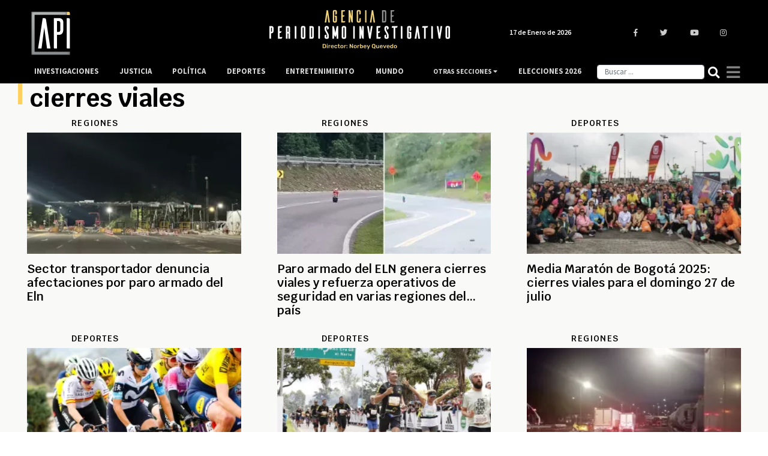

--- FILE ---
content_type: text/html; charset=UTF-8
request_url: https://www.agenciapi.co/noticias/cierres-viales
body_size: 10427
content:
<!DOCTYPE html>
<html lang="es" dir="ltr" prefix="content: http://purl.org/rss/1.0/modules/content/  dc: http://purl.org/dc/terms/  foaf: http://xmlns.com/foaf/0.1/  og: http://ogp.me/ns#  rdfs: http://www.w3.org/2000/01/rdf-schema#  schema: http://schema.org/  sioc: http://rdfs.org/sioc/ns#  sioct: http://rdfs.org/sioc/types#  skos: http://www.w3.org/2004/02/skos/core#  xsd: http://www.w3.org/2001/XMLSchema# ">
  <head>
    <title>cierres viales: noticias, videos, fotos y más contenido - Agenciapi.co</title>
    <meta charset="utf-8" />
<meta name="description" content="Lea las noticias de cierres viales: artículos de interés, imágenes, videos relacionados y el más reciente contenido de cierres viales en Colombia y el mundo." />
<link rel="canonical" href="https://www.agenciapi.co/noticias/cierres-viales" />
<meta name="robots" content="index, follow, max-image-preview:large" />
<meta name="abstract" content="Noticias de cierres viales: artículos de interés, imágenes, videos relacionados y el más reciente contenido de cierres viales: en Colombia y el mundo." />
<meta name="geo.position" content="4.677020; -74.055364" />
<meta name="icbm" content="4.677020, -74.055364" />
<meta property="og:site_name" content="Agenciapi.co" />
<meta property="og:type" content="News" />
<meta property="og:title" content="cierres viales: noticias, videos, fotos y más contenido - Agenciapi.co" />
<meta property="og:description" content="Lea las noticias de cierres viales: artículos de interés, imágenes, videos relacionados y el más reciente contenido de cierres viales en Colombia y el mundo." />
<meta property="og:image" content="https://www.agenciapi.co/sites/default/files/default_share.png" />
<meta property="og:image:url" content="https://www.agenciapi.co/sites/default/files/default_share.png" />
<meta property="og:image:secure_url" content="https://www.agenciapi.co/sites/default/files/default_share.png" />
<meta property="article:author" content="Agenciapi.co" />
<meta name="twitter:card" content="summary_large_image" />
<meta name="twitter:site" content="@Agencia_API" />
<meta name="twitter:title" content="cierres viales: noticias, videos, fotos y más contenido - Agenciapi.co" />
<meta name="twitter:description" content="Lea las noticias de cierres viales: artículos de interés, imágenes, videos relacionados y el más reciente contenido de cierres viales en Colombia y el mundo." />
<meta name="twitter:creator" content="@Agencia_API" />
<meta name="twitter:image:alt" content="Agencia de Periodismo Investigativo" />
<meta name="twitter:image" content="http://agenciapi.lococal/sites/default/files/default_share.png" />
<meta name="Generator" content="Drupal 10 (https://www.drupal.org)" />
<meta name="MobileOptimized" content="width" />
<meta name="HandheldFriendly" content="true" />
<meta name="viewport" content="width=device-width, initial-scale=1.0" />
<link rel="icon" href="/sites/default/files/favicon.ico" type="image/vnd.microsoft.icon" />

    <meta name="genre" content="News">
    <meta name="distribution" content="global">
    <meta name="organization" content="Agencia de Periodismo Investigativo">    
    <link rel="stylesheet" media="all" href="/core/modules/system/css/components/align.module.css?t90jcw" />
<link rel="stylesheet" media="all" href="/core/modules/system/css/components/fieldgroup.module.css?t90jcw" />
<link rel="stylesheet" media="all" href="/core/modules/system/css/components/container-inline.module.css?t90jcw" />
<link rel="stylesheet" media="all" href="/core/modules/system/css/components/clearfix.module.css?t90jcw" />
<link rel="stylesheet" media="all" href="/core/modules/system/css/components/details.module.css?t90jcw" />
<link rel="stylesheet" media="all" href="/core/modules/system/css/components/hidden.module.css?t90jcw" />
<link rel="stylesheet" media="all" href="/core/modules/system/css/components/item-list.module.css?t90jcw" />
<link rel="stylesheet" media="all" href="/core/modules/system/css/components/js.module.css?t90jcw" />
<link rel="stylesheet" media="all" href="/core/modules/system/css/components/nowrap.module.css?t90jcw" />
<link rel="stylesheet" media="all" href="/core/modules/system/css/components/position-container.module.css?t90jcw" />
<link rel="stylesheet" media="all" href="/core/modules/system/css/components/reset-appearance.module.css?t90jcw" />
<link rel="stylesheet" media="all" href="/core/modules/system/css/components/resize.module.css?t90jcw" />
<link rel="stylesheet" media="all" href="/core/modules/system/css/components/system-status-counter.css?t90jcw" />
<link rel="stylesheet" media="all" href="/core/modules/system/css/components/system-status-report-counters.css?t90jcw" />
<link rel="stylesheet" media="all" href="/core/modules/system/css/components/system-status-report-general-info.css?t90jcw" />
<link rel="stylesheet" media="all" href="/core/modules/system/css/components/tablesort.module.css?t90jcw" />
<link rel="stylesheet" media="all" href="/core/modules/views/css/views.module.css?t90jcw" />
<link rel="stylesheet" media="all" href="/core/modules/layout_discovery/layouts/onecol/onecol.css?t90jcw" />
<link rel="stylesheet" media="all" href="/themes/custom/apitheme/bootstrap/css/bootstrap.min.css?t90jcw" />
<link rel="stylesheet" media="all" href="/themes/custom/apitheme/css/style.css?t90jcw" />
<link rel="stylesheet" media="all" href="/themes/custom/apitheme/css/media-queries.css?t90jcw" />
<link rel="stylesheet" media="all" href="https://cdnjs.cloudflare.com/ajax/libs/tiny-slider/2.9.3/tiny-slider.css" />
<link rel="stylesheet" media="all" href="/themes/custom/apitheme/owlcarousel/owl.carousel.min.css?t90jcw" />
<link rel="stylesheet" media="all" href="/themes/custom/apitheme/owlcarousel/owl.theme.default.css?t90jcw" />

    
    <style type="text/css">@font-face {font-family:Rubik;font-style:normal;font-weight:400;src:url(/cf-fonts/s/rubik/5.0.18/latin/400/normal.woff2);unicode-range:U+0000-00FF,U+0131,U+0152-0153,U+02BB-02BC,U+02C6,U+02DA,U+02DC,U+0304,U+0308,U+0329,U+2000-206F,U+2074,U+20AC,U+2122,U+2191,U+2193,U+2212,U+2215,U+FEFF,U+FFFD;font-display:swap;}@font-face {font-family:Rubik;font-style:normal;font-weight:400;src:url(/cf-fonts/s/rubik/5.0.18/arabic/400/normal.woff2);unicode-range:U+0600-06FF,U+0750-077F,U+0870-088E,U+0890-0891,U+0898-08E1,U+08E3-08FF,U+200C-200E,U+2010-2011,U+204F,U+2E41,U+FB50-FDFF,U+FE70-FE74,U+FE76-FEFC;font-display:swap;}@font-face {font-family:Rubik;font-style:normal;font-weight:400;src:url(/cf-fonts/s/rubik/5.0.18/cyrillic/400/normal.woff2);unicode-range:U+0301,U+0400-045F,U+0490-0491,U+04B0-04B1,U+2116;font-display:swap;}@font-face {font-family:Rubik;font-style:normal;font-weight:400;src:url(/cf-fonts/s/rubik/5.0.18/hebrew/400/normal.woff2);unicode-range:U+0590-05FF,U+200C-2010,U+20AA,U+25CC,U+FB1D-FB4F;font-display:swap;}@font-face {font-family:Rubik;font-style:normal;font-weight:400;src:url(/cf-fonts/s/rubik/5.0.18/cyrillic-ext/400/normal.woff2);unicode-range:U+0460-052F,U+1C80-1C88,U+20B4,U+2DE0-2DFF,U+A640-A69F,U+FE2E-FE2F;font-display:swap;}@font-face {font-family:Rubik;font-style:normal;font-weight:400;src:url(/cf-fonts/s/rubik/5.0.18/latin-ext/400/normal.woff2);unicode-range:U+0100-02AF,U+0304,U+0308,U+0329,U+1E00-1E9F,U+1EF2-1EFF,U+2020,U+20A0-20AB,U+20AD-20CF,U+2113,U+2C60-2C7F,U+A720-A7FF;font-display:swap;}@font-face {font-family:Rubik;font-style:normal;font-weight:500;src:url(/cf-fonts/s/rubik/5.0.18/hebrew/500/normal.woff2);unicode-range:U+0590-05FF,U+200C-2010,U+20AA,U+25CC,U+FB1D-FB4F;font-display:swap;}@font-face {font-family:Rubik;font-style:normal;font-weight:500;src:url(/cf-fonts/s/rubik/5.0.18/latin-ext/500/normal.woff2);unicode-range:U+0100-02AF,U+0304,U+0308,U+0329,U+1E00-1E9F,U+1EF2-1EFF,U+2020,U+20A0-20AB,U+20AD-20CF,U+2113,U+2C60-2C7F,U+A720-A7FF;font-display:swap;}@font-face {font-family:Rubik;font-style:normal;font-weight:500;src:url(/cf-fonts/s/rubik/5.0.18/latin/500/normal.woff2);unicode-range:U+0000-00FF,U+0131,U+0152-0153,U+02BB-02BC,U+02C6,U+02DA,U+02DC,U+0304,U+0308,U+0329,U+2000-206F,U+2074,U+20AC,U+2122,U+2191,U+2193,U+2212,U+2215,U+FEFF,U+FFFD;font-display:swap;}@font-face {font-family:Rubik;font-style:normal;font-weight:500;src:url(/cf-fonts/s/rubik/5.0.18/arabic/500/normal.woff2);unicode-range:U+0600-06FF,U+0750-077F,U+0870-088E,U+0890-0891,U+0898-08E1,U+08E3-08FF,U+200C-200E,U+2010-2011,U+204F,U+2E41,U+FB50-FDFF,U+FE70-FE74,U+FE76-FEFC;font-display:swap;}@font-face {font-family:Rubik;font-style:normal;font-weight:500;src:url(/cf-fonts/s/rubik/5.0.18/cyrillic/500/normal.woff2);unicode-range:U+0301,U+0400-045F,U+0490-0491,U+04B0-04B1,U+2116;font-display:swap;}@font-face {font-family:Rubik;font-style:normal;font-weight:500;src:url(/cf-fonts/s/rubik/5.0.18/cyrillic-ext/500/normal.woff2);unicode-range:U+0460-052F,U+1C80-1C88,U+20B4,U+2DE0-2DFF,U+A640-A69F,U+FE2E-FE2F;font-display:swap;}@font-face {font-family:Rubik;font-style:normal;font-weight:700;src:url(/cf-fonts/s/rubik/5.0.18/cyrillic/700/normal.woff2);unicode-range:U+0301,U+0400-045F,U+0490-0491,U+04B0-04B1,U+2116;font-display:swap;}@font-face {font-family:Rubik;font-style:normal;font-weight:700;src:url(/cf-fonts/s/rubik/5.0.18/latin/700/normal.woff2);unicode-range:U+0000-00FF,U+0131,U+0152-0153,U+02BB-02BC,U+02C6,U+02DA,U+02DC,U+0304,U+0308,U+0329,U+2000-206F,U+2074,U+20AC,U+2122,U+2191,U+2193,U+2212,U+2215,U+FEFF,U+FFFD;font-display:swap;}@font-face {font-family:Rubik;font-style:normal;font-weight:700;src:url(/cf-fonts/s/rubik/5.0.18/cyrillic-ext/700/normal.woff2);unicode-range:U+0460-052F,U+1C80-1C88,U+20B4,U+2DE0-2DFF,U+A640-A69F,U+FE2E-FE2F;font-display:swap;}@font-face {font-family:Rubik;font-style:normal;font-weight:700;src:url(/cf-fonts/s/rubik/5.0.18/latin-ext/700/normal.woff2);unicode-range:U+0100-02AF,U+0304,U+0308,U+0329,U+1E00-1E9F,U+1EF2-1EFF,U+2020,U+20A0-20AB,U+20AD-20CF,U+2113,U+2C60-2C7F,U+A720-A7FF;font-display:swap;}@font-face {font-family:Rubik;font-style:normal;font-weight:700;src:url(/cf-fonts/s/rubik/5.0.18/arabic/700/normal.woff2);unicode-range:U+0600-06FF,U+0750-077F,U+0870-088E,U+0890-0891,U+0898-08E1,U+08E3-08FF,U+200C-200E,U+2010-2011,U+204F,U+2E41,U+FB50-FDFF,U+FE70-FE74,U+FE76-FEFC;font-display:swap;}@font-face {font-family:Rubik;font-style:normal;font-weight:700;src:url(/cf-fonts/s/rubik/5.0.18/hebrew/700/normal.woff2);unicode-range:U+0590-05FF,U+200C-2010,U+20AA,U+25CC,U+FB1D-FB4F;font-display:swap;}@font-face {font-family:Rubik;font-style:normal;font-weight:900;src:url(/cf-fonts/s/rubik/5.0.18/cyrillic/900/normal.woff2);unicode-range:U+0301,U+0400-045F,U+0490-0491,U+04B0-04B1,U+2116;font-display:swap;}@font-face {font-family:Rubik;font-style:normal;font-weight:900;src:url(/cf-fonts/s/rubik/5.0.18/cyrillic-ext/900/normal.woff2);unicode-range:U+0460-052F,U+1C80-1C88,U+20B4,U+2DE0-2DFF,U+A640-A69F,U+FE2E-FE2F;font-display:swap;}@font-face {font-family:Rubik;font-style:normal;font-weight:900;src:url(/cf-fonts/s/rubik/5.0.18/latin/900/normal.woff2);unicode-range:U+0000-00FF,U+0131,U+0152-0153,U+02BB-02BC,U+02C6,U+02DA,U+02DC,U+0304,U+0308,U+0329,U+2000-206F,U+2074,U+20AC,U+2122,U+2191,U+2193,U+2212,U+2215,U+FEFF,U+FFFD;font-display:swap;}@font-face {font-family:Rubik;font-style:normal;font-weight:900;src:url(/cf-fonts/s/rubik/5.0.18/latin-ext/900/normal.woff2);unicode-range:U+0100-02AF,U+0304,U+0308,U+0329,U+1E00-1E9F,U+1EF2-1EFF,U+2020,U+20A0-20AB,U+20AD-20CF,U+2113,U+2C60-2C7F,U+A720-A7FF;font-display:swap;}@font-face {font-family:Rubik;font-style:normal;font-weight:900;src:url(/cf-fonts/s/rubik/5.0.18/hebrew/900/normal.woff2);unicode-range:U+0590-05FF,U+200C-2010,U+20AA,U+25CC,U+FB1D-FB4F;font-display:swap;}@font-face {font-family:Rubik;font-style:normal;font-weight:900;src:url(/cf-fonts/s/rubik/5.0.18/arabic/900/normal.woff2);unicode-range:U+0600-06FF,U+0750-077F,U+0870-088E,U+0890-0891,U+0898-08E1,U+08E3-08FF,U+200C-200E,U+2010-2011,U+204F,U+2E41,U+FB50-FDFF,U+FE70-FE74,U+FE76-FEFC;font-display:swap;}</style>
    <!--<script defer src="https://use.fontawesome.com/releases/v5.0.13/js/all.js" integrity="sha384-xymdQtn1n3lH2wcu0qhcdaOpQwyoarkgLVxC/wZ5q7h9gHtxICrpcaSUfygqZGOe" crossorigin="anonymous"></script>-->
    <link rel="stylesheet" href="https://use.fontawesome.com/releases/v5.0.13/css/all.css" integrity="sha384-DNOHZ68U8hZfKXOrtjWvjxusGo9WQnrNx2sqG0tfsghAvtVlRW3tvkXWZh58N9jp" crossorigin="anonymous">
    <!-- Google Tag Manager -->
    <script type="fac161eafb469a3f74e35e73-text/javascript">(function(w,d,s,l,i){w[l]=w[l]||[];w[l].push({'gtm.start':
    new Date().getTime(),event:'gtm.js'});var f=d.getElementsByTagName(s)[0],
    j=d.createElement(s),dl=l!='dataLayer'?'&l='+l:'';j.async=true;j.src=
    'https://www.googletagmanager.com/gtm.js?id='+i+dl;f.parentNode.insertBefore(j,f);
    })(window,document,'script','dataLayer','GTM-WL2NC45');</script>
    <!-- End Google Tag Manager -->
    
    <script async custom-element="amp-auto-ads" src="https://cdn.ampproject.org/v0/amp-auto-ads-0.1.js" type="fac161eafb469a3f74e35e73-text/javascript"></script>
    <meta name="facebook-domain-verification" content="6l0g88hm12cy30s1cp204yekqd89pd" />
    <meta name="google-site-verification" content="bmHMsnlOLN7ppreh9ICTHzVfOJjY0Uon5ow6ijkqOLY" />
  </head>
  <body>
    
    <!-- Google Tag Manager (noscript) -->
    <noscript><iframe src="https://www.googletagmanager.com/ns.html?id=GTM-WL2NC45"
    height="0" width="0" style="display:none;visibility:hidden"></iframe></noscript>
    <!-- End Google Tag Manager (noscript) -->
        
      <div class="dialog-off-canvas-main-canvas" data-off-canvas-main-canvas>
    <script type="application/ld+json">{
  "@context": "https://schema.org",
  "@type":"NewsMediaOrganization",
  "name":"Agencia de Periodismo Investigativo",
  "url":"https://www.agenciapi.co",
  "logo":{
    "@type":"ImageObject",
    "url":"https://www.agenciapi.co/sites/default/files/default_share.png",
    "width":"1258"
  },
  "sameAs":[
    "https://www.facebook.com/Agencia-de-Periodismo-Investigativo-1815626541807349",
    "https://twitter.com/Agencia_API?lang=es",
    "https://www.youtube.com/channel/UCEA7EVrQ5_ZyHfmTr0klvzg?view_as=subscriber",
    "https://www.instagram.com/api_agencia"
  ]}
</script>
<script type="application/ld+json">{
  "@context": "http://schema.org",
  "@type": "WebSite",
  "name": "Agencia de Periodismo Investigativo",
  "url": "https://www.agenciapi.co",
  "sameAs":[
    "https://www.facebook.com/Agencia-de-Periodismo-Investigativo-1815626541807349",
    "https://twitter.com/Agencia_API?lang=es",
    "https://www.youtube.com/channel/UCEA7EVrQ5_ZyHfmTr0klvzg?view_as=subscriber",
    "https://www.instagram.com/api_agencia"
  ]}
</script>
<header id="header" class="header" role="banner" aria-label="Cabecera de sitio">
    
</header>

<main id="content" class="column main-content margin-contenido" role="main">
  <div class="container">
      <div>
    <div data-drupal-messages-fallback class="hidden"></div>
<div id="block-apitheme-content">
  
    
        <div class="layout layout--onecol">
    <div  class="layout__region layout__region--content">
      <div class="block-region-content"><div class="views-element-container">
  
    
      <div><div class="js-view-dom-id-7ed07986626ddb3f0ff3b87b89cbce8a070f1cbd145e5aedd6d5f330747a3ed7">
  
  
  

  
  
  


  <div class="col-12 row">
    <div class="linea-decoracion-etiquetas-view"> </div>
    <h1 class="titulo-home-etiquetas"> cierres viales  </h1>

  </div>

  <div class="col-md-12 contenedor-etiquetas-view">
      

  <div class="row">


    <div  class="col-md-4 col-sm-12 col-xs-12">
  
    


<div class="row col-12 cabecera-contenidos-mas-noticias-home">

<div class="col-6 titulo-secciones-mas-noticias">

<a href="/regiones">

<h3>Regiones</h3>

</a>

</div>


</div>


<div class="col-12 contenedor-interno-mas-noticias-home">

<a href="/noticia/regiones/sector-transportador-denuncia-afectaciones-por-paro-armado-del-eln">
      
            <div>  <a href="/noticia/regiones/sector-transportador-denuncia-afectaciones-por-paro-armado-del-eln" hreflang="es"><img loading="lazy" src="/sites/default/files/styles/imagen_mas_noticias/public/2025-12/ataque-peaje-la-lizama-eln-paro-arma_49507066_20251215151824.jpg.webp?itok=0TIJ18pe" width="276" height="156" alt="Peaje La Lizama atacado presuntamente por guerrilleros del ELN" typeof="foaf:Image" />
</a>
</div>
      
</a>

<a href="/noticia/regiones/sector-transportador-denuncia-afectaciones-por-paro-armado-del-eln">

<h2 class="titulo-noticias-seccion-mas-noticias"> Sector transportador denuncia afectaciones por paro armado del Eln  </h2>

</a>

</div>







    </div>
  

    <div  class="col-md-4 col-sm-12 col-xs-12">
  
    


<div class="row col-12 cabecera-contenidos-mas-noticias-home">

<div class="col-6 titulo-secciones-mas-noticias">

<a href="/regiones">

<h3>Regiones</h3>

</a>

</div>


</div>


<div class="col-12 contenedor-interno-mas-noticias-home">

<a href="/noticia/regiones/paro-armado-del-eln-genera-cierres-viales-y-refuerza-operativos-de-seguridad-en-varias-regiones-del-pais">
      
            <div>  <a href="/noticia/regiones/paro-armado-del-eln-genera-cierres-viales-y-refuerza-operativos-de-seguridad-en-varias-regiones-del-pais" hreflang="es"><img loading="lazy" src="/sites/default/files/styles/imagen_mas_noticias/public/2025-12/22JE6FV3TJEYJFFLSPYKPVAISU.jpg.webp?itok=PcpPcmvk" width="276" height="156" alt="pipetas eln carreteras" typeof="foaf:Image" />
</a>
</div>
      
</a>

<a href="/noticia/regiones/paro-armado-del-eln-genera-cierres-viales-y-refuerza-operativos-de-seguridad-en-varias-regiones-del-pais">

<h2 class="titulo-noticias-seccion-mas-noticias"> Paro armado del ELN genera cierres viales y refuerza operativos de seguridad en varias regiones del país </h2>

</a>

</div>







    </div>
  

    <div  class="col-md-4 col-sm-12 col-xs-12">
  
    


<div class="row col-12 cabecera-contenidos-mas-noticias-home">

<div class="col-6 titulo-secciones-mas-noticias">

<a href="/deportes">

<h3>Deportes</h3>

</a>

</div>


</div>


<div class="col-12 contenedor-interno-mas-noticias-home">

<a href="/noticia/deportes/media-maraton-de-bogota-2025-cierres-viales-para-el-domingo-27-de-julio">
      
            <div>  <a href="/noticia/deportes/media-maraton-de-bogota-2025-cierres-viales-para-el-domingo-27-de-julio" hreflang="es"><img loading="lazy" src="/sites/default/files/styles/imagen_mas_noticias/public/2025-07/507942671_1108695061289057_1146881786596102595_n.jpg.webp?itok=T4GFpYS2" width="276" height="156" alt="Media Maratón de Bogotá 25" typeof="foaf:Image" />
</a>
</div>
      
</a>

<a href="/noticia/deportes/media-maraton-de-bogota-2025-cierres-viales-para-el-domingo-27-de-julio">

<h2 class="titulo-noticias-seccion-mas-noticias"> Media Maratón de Bogotá 2025: cierres viales para el domingo 27 de julio </h2>

</a>

</div>







    </div>
  

    <div  class="col-md-4 col-sm-12 col-xs-12">
  
    


<div class="row col-12 cabecera-contenidos-mas-noticias-home">

<div class="col-6 titulo-secciones-mas-noticias">

<a href="/deportes">

<h3>Deportes</h3>

</a>

</div>


</div>


<div class="col-12 contenedor-interno-mas-noticias-home">

<a href="/noticia/deportes/ciclismo-para-todos-en-cundinamarca-este-fin-de-semana-es-el-reto-movistar-sabana-asi-es-la-competencia">
      
            <div>  <a href="/noticia/deportes/ciclismo-para-todos-en-cundinamarca-este-fin-de-semana-es-el-reto-movistar-sabana-asi-es-la-competencia" hreflang="es"><img loading="lazy" src="/sites/default/files/styles/imagen_mas_noticias/public/2025-03/WhatsApp%20Image%202025-03-20%20at%2011.09.18%20AM.jpeg.webp?itok=sxv42TIN" width="276" height="156" alt="Ciclismo cundinamarca" typeof="foaf:Image" />
</a>
</div>
      
</a>

<a href="/noticia/deportes/ciclismo-para-todos-en-cundinamarca-este-fin-de-semana-es-el-reto-movistar-sabana-asi-es-la-competencia">

<h2 class="titulo-noticias-seccion-mas-noticias"> Ciclismo para todos en Cundinamarca: este fin de semana es el Reto Movistar Sabana, así es la competencia  </h2>

</a>

</div>







    </div>
  

    <div  class="col-md-4 col-sm-12 col-xs-12">
  
    


<div class="row col-12 cabecera-contenidos-mas-noticias-home">

<div class="col-6 titulo-secciones-mas-noticias">

<a href="/deportes">

<h3>Deportes</h3>

</a>

</div>


</div>


<div class="col-12 contenedor-interno-mas-noticias-home">

<a href="/noticia/deportes/conozca-los-cierres-y-desvios-por-carrera-corre-mi-tierra-en-bogota">
      
            <div>  <a href="/noticia/deportes/conozca-los-cierres-y-desvios-por-carrera-corre-mi-tierra-en-bogota" hreflang="es"><img loading="lazy" src="/sites/default/files/styles/imagen_mas_noticias/public/2023-07/S3OI3HAEW5H4NLKDQJUYCQPNS4.jpeg.webp?itok=iNviVBeh" width="276" height="156" alt="Conozca los cierres viales que tendrá Bogotá por la Media Maratón" typeof="foaf:Image" />
</a>
</div>
      
</a>

<a href="/noticia/deportes/conozca-los-cierres-y-desvios-por-carrera-corre-mi-tierra-en-bogota">

<h2 class="titulo-noticias-seccion-mas-noticias"> Conozca los cierres y desvíos por carrera &#039;Corre Mi Tierra en Bogotá&#039; </h2>

</a>

</div>







    </div>
  

    <div  class="col-md-4 col-sm-12 col-xs-12">
  
    


<div class="row col-12 cabecera-contenidos-mas-noticias-home">

<div class="col-6 titulo-secciones-mas-noticias">

<a href="/regiones">

<h3>Regiones</h3>

</a>

</div>


</div>


<div class="col-12 contenedor-interno-mas-noticias-home">

<a href="/noticia/regiones/paro-camionero-este-es-el-estado-de-las-vias-en-bogota">
      
            <div>  <a href="/noticia/regiones/paro-camionero-este-es-el-estado-de-las-vias-en-bogota" hreflang="es"><img loading="lazy" src="/sites/default/files/styles/imagen_mas_noticias/public/2024-09/Cierre%20autonorte.jpg.webp?itok=IzwuYe--" width="276" height="156" alt="Cierre autonorte" typeof="foaf:Image" />
</a>
</div>
      
</a>

<a href="/noticia/regiones/paro-camionero-este-es-el-estado-de-las-vias-en-bogota">

<h2 class="titulo-noticias-seccion-mas-noticias"> Paro camionero: este es el estado de las vías en Bogotá </h2>

</a>

</div>







    </div>
  

    <div  class="col-md-4 col-sm-12 col-xs-12">
  
    


<div class="row col-12 cabecera-contenidos-mas-noticias-home">

<div class="col-6 titulo-secciones-mas-noticias">

<a href="/justicia">

<h3>Justicia</h3>

</a>

</div>


</div>


<div class="col-12 contenedor-interno-mas-noticias-home">

<a href="/noticia/justicia/paro-camionero-policia-nacional-entrega-balance-de-manifestaciones">
      
            <div>  <a href="/noticia/justicia/paro-camionero-policia-nacional-entrega-balance-de-manifestaciones" hreflang="es"><img loading="lazy" src="/sites/default/files/styles/imagen_mas_noticias/public/2024-09/pprotestas%20paro%20camionero.jpg.webp?itok=v4fmSAH4" width="276" height="156" alt="Protestas paro camionero" typeof="foaf:Image" />
</a>
</div>
      
</a>

<a href="/noticia/justicia/paro-camionero-policia-nacional-entrega-balance-de-manifestaciones">

<h2 class="titulo-noticias-seccion-mas-noticias"> Paro camionero: Policía Nacional entrega balance de manifestaciones </h2>

</a>

</div>







    </div>
  

    <div  class="col-md-4 col-sm-12 col-xs-12">
  
    


<div class="row col-12 cabecera-contenidos-mas-noticias-home">

<div class="col-6 titulo-secciones-mas-noticias">

<a href="/regiones">

<h3>Regiones</h3>

</a>

</div>


</div>


<div class="col-12 contenedor-interno-mas-noticias-home">

<a href="/noticia/regiones/paro-camionero-bogota-registra-25-afectaciones-viales">
      
            <div>  <a href="/noticia/regiones/paro-camionero-bogota-registra-25-afectaciones-viales" hreflang="es"><img loading="lazy" src="/sites/default/files/styles/imagen_mas_noticias/public/2024-09/Paro%20autosur.jpg.webp?itok=lEI4Denn" width="276" height="156" alt="Paro autosur" typeof="foaf:Image" />
</a>
</div>
      
</a>

<a href="/noticia/regiones/paro-camionero-bogota-registra-25-afectaciones-viales">

<h2 class="titulo-noticias-seccion-mas-noticias"> Paro camionero: Bogotá registra 25 afectaciones viales </h2>

</a>

</div>







    </div>
  

    <div  class="col-md-4 col-sm-12 col-xs-12">
  
    


<div class="row col-12 cabecera-contenidos-mas-noticias-home">

<div class="col-6 titulo-secciones-mas-noticias">

<a href="/empresas">

<h3>Empresas</h3>

</a>

</div>


</div>


<div class="col-12 contenedor-interno-mas-noticias-home">

<a href="/noticia/empresas/paro-camionero-mintransporte-propone-congelamiento-en-el-precio-del-diesel">
      
            <div>  <a href="/noticia/empresas/paro-camionero-mintransporte-propone-congelamiento-en-el-precio-del-diesel" hreflang="es"><img loading="lazy" src="/sites/default/files/styles/imagen_mas_noticias/public/2024-09/Gracia%20mintransporte.jpg.webp?itok=lp5mLP-Z" width="276" height="156" alt="García Mintransporte" typeof="foaf:Image" />
</a>
</div>
      
</a>

<a href="/noticia/empresas/paro-camionero-mintransporte-propone-congelamiento-en-el-precio-del-diesel">

<h2 class="titulo-noticias-seccion-mas-noticias"> Paro camionero: Mintransporte propone congelamiento en el precio del diésel </h2>

</a>

</div>







    </div>
  

    <div  class="col-md-4 col-sm-12 col-xs-12">
  
    


<div class="row col-12 cabecera-contenidos-mas-noticias-home">

<div class="col-6 titulo-secciones-mas-noticias">

<a href="/regiones">

<h3>Regiones</h3>

</a>

</div>


</div>


<div class="col-12 contenedor-interno-mas-noticias-home">

<a href="/noticia/regiones/volcamiento-de-tractocamion-causa-congestion-en-la-autopista-norte">
      
            <div>  <a href="/noticia/regiones/volcamiento-de-tractocamion-causa-congestion-en-la-autopista-norte" hreflang="es"><img loading="lazy" src="/sites/default/files/styles/imagen_mas_noticias/public/2024-08/volcamiento%20tractocami%C3%B3n%2010%20agosto.jpeg.webp?itok=wkoJcISn" width="276" height="156" alt="volcamiento tractocamión 10 agosto" typeof="foaf:Image" />
</a>
</div>
      
</a>

<a href="/noticia/regiones/volcamiento-de-tractocamion-causa-congestion-en-la-autopista-norte">

<h2 class="titulo-noticias-seccion-mas-noticias"> Volcamiento de tractocamión causa congestión en la autopista norte  </h2>

</a>

</div>







    </div>
  

    <div  class="col-md-4 col-sm-12 col-xs-12">
  
    


<div class="row col-12 cabecera-contenidos-mas-noticias-home">

<div class="col-6 titulo-secciones-mas-noticias">

<a href="/regiones">

<h3>Regiones</h3>

</a>

</div>


</div>


<div class="col-12 contenedor-interno-mas-noticias-home">

<a href="/noticia/regiones/bogota-cierres-viales-y-desvios-por-ciclovia-nocturna-este-jueves-8-de-agosto">
      
            <div>  <a href="/noticia/regiones/bogota-cierres-viales-y-desvios-por-ciclovia-nocturna-este-jueves-8-de-agosto" hreflang="es"><img loading="lazy" src="/sites/default/files/styles/imagen_mas_noticias/public/2022-12/Ciclovia%20Nocturna%20Bta.jpg.webp?itok=0VIgqIli" width="276" height="156" alt="Ciclovia nocturna Bta" typeof="foaf:Image" />
</a>
</div>
      
</a>

<a href="/noticia/regiones/bogota-cierres-viales-y-desvios-por-ciclovia-nocturna-este-jueves-8-de-agosto">

<h2 class="titulo-noticias-seccion-mas-noticias"> Bogotá: cierres viales y desvíos por ciclovía nocturna este jueves 8 de agosto </h2>

</a>

</div>







    </div>
  

    <div  class="col-md-4 col-sm-12 col-xs-12">
  
    


<div class="row col-12 cabecera-contenidos-mas-noticias-home">

<div class="col-6 titulo-secciones-mas-noticias">

<a href="/deportes">

<h3>Deportes</h3>

</a>

</div>


</div>


<div class="col-12 contenedor-interno-mas-noticias-home">

<a href="/noticia/deportes/estos-son-los-cierres-viales-por-la-media-maraton-de-bogota">
      
            <div>  <a href="/noticia/deportes/estos-son-los-cierres-viales-por-la-media-maraton-de-bogota" hreflang="es"><img loading="lazy" src="/sites/default/files/styles/imagen_mas_noticias/public/2024-07/Media%20Marat%C3%B3n.jpg.webp?itok=ciL4Iijt" width="276" height="156" alt="Media Maraton 24" typeof="foaf:Image" />
</a>
</div>
      
</a>

<a href="/noticia/deportes/estos-son-los-cierres-viales-por-la-media-maraton-de-bogota">

<h2 class="titulo-noticias-seccion-mas-noticias"> Estos son los cierres viales por la Media Maratón de Bogotá </h2>

</a>

</div>







    </div>
  

    <div  class="col-md-4 col-sm-12 col-xs-12">
  
    


<div class="row col-12 cabecera-contenidos-mas-noticias-home">

<div class="col-6 titulo-secciones-mas-noticias">

<a href="/regiones">

<h3>Regiones</h3>

</a>

</div>


</div>


<div class="col-12 contenedor-interno-mas-noticias-home">

<a href="/noticia/regiones/estos-seran-los-cierres-viales-y-desvios-por-desfile-militar-del-20-de-julio-en-bogota">
      
            <div>  <a href="/noticia/regiones/estos-seran-los-cierres-viales-y-desvios-por-desfile-militar-del-20-de-julio-en-bogota" hreflang="es"><img loading="lazy" src="/sites/default/files/styles/imagen_mas_noticias/public/2023-07/WhatsApp%20Image%202023-07-19%20at%209.50.10%20AM.jpeg.webp?itok=92LapIxF" width="276" height="156" alt="Armada desfile" typeof="foaf:Image" />
</a>
</div>
      
</a>

<a href="/noticia/regiones/estos-seran-los-cierres-viales-y-desvios-por-desfile-militar-del-20-de-julio-en-bogota">

<h2 class="titulo-noticias-seccion-mas-noticias"> Estos serán los cierres viales y desvíos por desfile militar del 20 de julio en Bogotá </h2>

</a>

</div>







    </div>
  

    <div  class="col-md-4 col-sm-12 col-xs-12">
  
    


<div class="row col-12 cabecera-contenidos-mas-noticias-home">

<div class="col-6 titulo-secciones-mas-noticias">

<a href="/regiones">

<h3>Regiones</h3>

</a>

</div>


</div>


<div class="col-12 contenedor-interno-mas-noticias-home">

<a href="/noticia/regiones/puente-festivo-de-san-pedro-y-san-juan-mas-de-un-millon-de-vehiculos-en-las-carreteras-del-pais">
      
            <div>  <a href="/noticia/regiones/puente-festivo-de-san-pedro-y-san-juan-mas-de-un-millon-de-vehiculos-en-las-carreteras-del-pais" hreflang="es"><img loading="lazy" src="/sites/default/files/styles/imagen_mas_noticias/public/2023-11/pico%20y%20placa%20regional%2013%20de%20noviembre.jpeg.webp?itok=bss2pEnN" width="276" height="156" alt="pico y placa regional 13 de noviembre" typeof="foaf:Image" />
</a>
</div>
      
</a>

<a href="/noticia/regiones/puente-festivo-de-san-pedro-y-san-juan-mas-de-un-millon-de-vehiculos-en-las-carreteras-del-pais">

<h2 class="titulo-noticias-seccion-mas-noticias"> Puente festivo de San Pedro y San Juan: más de un millón de vehículos en las carreteras del país </h2>

</a>

</div>







    </div>
  

    <div  class="col-md-4 col-sm-12 col-xs-12">
  
    


<div class="row col-12 cabecera-contenidos-mas-noticias-home">

<div class="col-6 titulo-secciones-mas-noticias">

<a href="/empresas">

<h3>Empresas</h3>

</a>

</div>


</div>


<div class="col-12 contenedor-interno-mas-noticias-home">

<a href="/noticia/empresas/metro-de-bogota-nuevos-cierres-y-desvios-en-la-avenida-caracas">
      
            <div>  <a href="/noticia/empresas/metro-de-bogota-nuevos-cierres-y-desvios-en-la-avenida-caracas" hreflang="es"><img loading="lazy" src="/sites/default/files/styles/imagen_mas_noticias/public/2024-05/Cierre%20de%20la%20Caracas.jpg.webp?itok=mUk1kOFF" width="276" height="156" alt="Cierre de la Caracas" typeof="foaf:Image" />
</a>
</div>
      
</a>

<a href="/noticia/empresas/metro-de-bogota-nuevos-cierres-y-desvios-en-la-avenida-caracas">

<h2 class="titulo-noticias-seccion-mas-noticias"> Metro de Bogotá: nuevos cierres y desvíos en la avenida Caracas </h2>

</a>

</div>







    </div>
  

    <div  class="col-md-4 col-sm-12 col-xs-12">
  
    


<div class="row col-12 cabecera-contenidos-mas-noticias-home">

<div class="col-6 titulo-secciones-mas-noticias">

<a href="/entretenimiento">

<h3>Entretenimiento</h3>

</a>

</div>


</div>


<div class="col-12 contenedor-interno-mas-noticias-home">

<a href="/noticia/entretenimiento/planifique-su-ruta-cierres-viales-en-bogota-durante-el-festival-estereo-picnic">
      
            <div>  <a href="/noticia/entretenimiento/planifique-su-ruta-cierres-viales-en-bogota-durante-el-festival-estereo-picnic" hreflang="es"><img loading="lazy" src="/sites/default/files/styles/imagen_mas_noticias/public/2024-03/descarga%20%281%29.jpg.webp?itok=uRt7PYb2" width="276" height="156" alt="Festival Estereo Picnic" typeof="foaf:Image" />
</a>
</div>
      
</a>

<a href="/noticia/entretenimiento/planifique-su-ruta-cierres-viales-en-bogota-durante-el-festival-estereo-picnic">

<h2 class="titulo-noticias-seccion-mas-noticias"> Planifique su ruta: cierres viales en Bogotá durante el Festival Estéreo Picnic </h2>

</a>

</div>







    </div>
  

    <div  class="col-md-4 col-sm-12 col-xs-12">
  
    


<div class="row col-12 cabecera-contenidos-mas-noticias-home">

<div class="col-6 titulo-secciones-mas-noticias">

<a href="/regiones">

<h3>Regiones</h3>

</a>

</div>


</div>


<div class="col-12 contenedor-interno-mas-noticias-home">

<a href="/noticia/regiones/hasta-cuando-estara-cerrada-la-al-llano-en-fin-de-ano">
      
            <div>  <a href="/noticia/regiones/hasta-cuando-estara-cerrada-la-al-llano-en-fin-de-ano" hreflang="es"><img loading="lazy" src="/sites/default/files/styles/imagen_mas_noticias/public/2023-12/a8821610-4fd7-404b-9480-3bf65646de5a.jpeg.webp?itok=VA0KxJlQ" width="276" height="156" alt="Cierre en la vía al llano por accidente en túnel " typeof="foaf:Image" />
</a>
</div>
      
</a>

<a href="/noticia/regiones/hasta-cuando-estara-cerrada-la-al-llano-en-fin-de-ano">

<h2 class="titulo-noticias-seccion-mas-noticias"> ¿Hasta cuándo estará cerrada la vía al Llano en fin de año? </h2>

</a>

</div>







    </div>
  

    <div  class="col-md-4 col-sm-12 col-xs-12">
  
    


<div class="row col-12 cabecera-contenidos-mas-noticias-home">

<div class="col-6 titulo-secciones-mas-noticias">

<a href="/regiones">

<h3>Regiones</h3>

</a>

</div>


</div>


<div class="col-12 contenedor-interno-mas-noticias-home">

<a href="/noticia/regiones/pico-y-placa-en-bogota-para-el-26-de-diciembre-de-2023-restricciones-y-multas">
      
            <div>  <a href="/noticia/regiones/pico-y-placa-en-bogota-para-el-26-de-diciembre-de-2023-restricciones-y-multas" hreflang="es"><img loading="lazy" src="/sites/default/files/styles/imagen_mas_noticias/public/2023-12/PICO%20Y%20PLACA%205%20DE%20DICIEMBRE.jpg.webp?itok=WvNvJh7Z" width="276" height="156" alt="PICO Y PLACA 5 DE DICIEMBRE" typeof="foaf:Image" />
</a>
</div>
      
</a>

<a href="/noticia/regiones/pico-y-placa-en-bogota-para-el-26-de-diciembre-de-2023-restricciones-y-multas">

<h2 class="titulo-noticias-seccion-mas-noticias"> Pico y placa en Bogotá para el 26 de diciembre de 2023: Restricciones y multas </h2>

</a>

</div>







    </div>
  

    <div  class="col-md-4 col-sm-12 col-xs-12">
  
    


<div class="row col-12 cabecera-contenidos-mas-noticias-home">

<div class="col-6 titulo-secciones-mas-noticias">

<a href="/regiones">

<h3>Regiones</h3>

</a>

</div>


</div>


<div class="col-12 contenedor-interno-mas-noticias-home">

<a href="/noticia/regiones/pico-y-placa-en-bogota-del-5-de-diciembre-de-2023-restricciones-y-multa">
      
            <div>  <a href="/noticia/regiones/pico-y-placa-en-bogota-del-5-de-diciembre-de-2023-restricciones-y-multa" hreflang="es"><img loading="lazy" src="/sites/default/files/styles/imagen_mas_noticias/public/2023-12/PICO%20Y%20PLACA%205%20DE%20DICIEMBRE.jpg.webp?itok=WvNvJh7Z" width="276" height="156" alt="PICO Y PLACA 5 DE DICIEMBRE" typeof="foaf:Image" />
</a>
</div>
      
</a>

<a href="/noticia/regiones/pico-y-placa-en-bogota-del-5-de-diciembre-de-2023-restricciones-y-multa">

<h2 class="titulo-noticias-seccion-mas-noticias"> Pico y Placa en Bogotá del 5 de diciembre de 2023: Restricciones y multa </h2>

</a>

</div>







    </div>
  

    <div  class="col-md-4 col-sm-12 col-xs-12">
  
    


<div class="row col-12 cabecera-contenidos-mas-noticias-home">

<div class="col-6 titulo-secciones-mas-noticias">

<a href="/regiones">

<h3>Regiones</h3>

</a>

</div>


</div>


<div class="col-12 contenedor-interno-mas-noticias-home">

<a href="/noticia/regiones/pico-y-placa-en-bogota-el-1-de-diciembre-de-2023-restricciones-y-cierres-viales">
      
            <div>  <a href="/noticia/regiones/pico-y-placa-en-bogota-el-1-de-diciembre-de-2023-restricciones-y-cierres-viales" hreflang="es"><img loading="lazy" src="/sites/default/files/styles/imagen_mas_noticias/public/2023-08/PICO%20Y%20PLACA%2022%20DE%20AGOSTO.jpg.webp?itok=00PKb4vF" width="276" height="156" alt="PICO Y PLACA 22 DE AGOSTO" typeof="foaf:Image" />
</a>
</div>
      
</a>

<a href="/noticia/regiones/pico-y-placa-en-bogota-el-1-de-diciembre-de-2023-restricciones-y-cierres-viales">

<h2 class="titulo-noticias-seccion-mas-noticias"> Pico y Placa en Bogotá el 1 de diciembre de 2023: Restricciones y cierres viales </h2>

</a>

</div>







    </div>
  

  </div>

  </div>

    <nav class="pager" role="navigation" aria-labelledby="pagination-heading">
    <h4 id="pagination-heading" class="visually-hidden">Paginación</h4>
    <ul class="pager__items js-pager__items">
                                                        <li class="pager__item is-active">
                                          <a href="?_wrapper_format=html&amp;page=0" title="Página actual" aria-current="page">
            <span class="visually-hidden">
              Page
            </span>1</a>
        </li>
              <li class="pager__item">
                                          <a href="?_wrapper_format=html&amp;page=1" title="Go to page 2">
            <span class="visually-hidden">
              Page
            </span>2</a>
        </li>
                                      <li class="pager__item pager__item--next">
          <a href="?_wrapper_format=html&amp;page=1" title="Ir a la página siguiente" rel="next">
            <span class="visually-hidden">Siguiente página</span>
            <span aria-hidden="true">››</span>
          </a>
        </li>
                          <li class="pager__item pager__item--last">
          <a href="?_wrapper_format=html&amp;page=1" title="Ir a la última página">
            <span class="visually-hidden">Última página</span>
            <span aria-hidden="true">Última »</span>
          </a>
        </li>
          </ul>
  </nav>


  
  

  
  
</div>
</div>

  </div>
</div>
    </div>
  </div>

  </div>

  </div>

  </div>
  <!--<section class="section">
    <a id="main-content" tabindex="-1"></a>

  </section>-->
</main>
<footer class="site-footer">
          <div class="site-footer__top clearfix">
          <div>
    <div id="block-piedepagina">
  
    
      <div class="footer-api">

  <div class="col-12">
      <div class="row">
          <div class="col-lg-3 siganosmobile">
                <h2>SÍGANOS</h2>
                <ul class="enlaces-siganos">
                  <li>
                  <a href=" https://www.facebook.com/Agencia-de-Periodismo-Investigativo-1815626541807349" title="Facebook" class="social-link" target="blank">
                    <i class="fab fa-facebook-f"></i>
                  </a>
                  <a href="https://twitter.com/Agencia_API?lang=es" title="Twitter" class="social-link" target="blank">
                    <i class="fab fa-twitter"></i>
                  </a>
                  <a href="https://www.youtube.com/channel/UCEA7EVrQ5_ZyHfmTr0klvzg?view_as=subscriber" title="YouTube" class="social-link" target="blank">
                    <i class="fab fa-youtube"></i>
                  </a>

                  <a href="https://www.instagram.com/api_agencia" title="Instagram" class="social-link" target="blank">
                    <i class="fab fa-instagram"></i>
                  </a>



                </li>
                </ul>
            </div>
          <div class="col-lg-4 contenedor-secciones-footer">
            <h2 class="titulo-secciones"><span>SECCIONES</span></h2>
            <div class="wrapper-enlaces-menu">
              
    


      <ul class="enlaces-menu">
        


            
                         <li>

                                      <a href="/justicia" data-drupal-link-system-path="taxonomy/term/11">Justicia</a>
            

            










          </li>
        


            
                         <li>

                                      <a href="/politica" data-drupal-link-system-path="taxonomy/term/6">Política</a>
            

            










          </li>
        


            
                         <li>

                                      <a href="/deportes" data-drupal-link-system-path="taxonomy/term/5">Deportes</a>
            

            










          </li>
        


            
                         <li>

                                      <a href="/entretenimiento" data-drupal-link-system-path="taxonomy/term/14">Entretenimiento</a>
            

            










          </li>
        


            
                         <li>

                                      <a href="/mundo" data-drupal-link-system-path="taxonomy/term/10516">Mundo</a>
            

            










          </li>
        


            
                
                  <li subitem.attributes.addClass(classes)>


                                                      <a href="/narcotrafico" data-drupal-link-system-path="taxonomy/term/10">Narcotráfico</a>
                  





                  </li>

                
                  <li subitem.attributes.addClass(classes)>


                                                      <a href="/regiones" data-drupal-link-system-path="taxonomy/term/12">Regiones</a>
                  





                  </li>

                
                  <li subitem.attributes.addClass(classes)>


                                                      <a href="/empresas" data-drupal-link-system-path="taxonomy/term/13">Empresas</a>
                  





                  </li>

                
                  <li subitem.attributes.addClass(classes)>


                                                      <a href="/salud" data-drupal-link-system-path="taxonomy/term/15">Salud</a>
                  





                  </li>

                
                  <li subitem.attributes.addClass(classes)>


                                                      <a href="/academia" data-drupal-link-system-path="taxonomy/term/16">Academia</a>
                  





                  </li>

                
                  <li subitem.attributes.addClass(classes)>


                                                      <a href="/de-memoria" data-drupal-link-system-path="taxonomy/term/35">De memoria</a>
                  





                  </li>

                

                
    


      <ul class="enlaces-menu">
        


            
                         <li>

                                      <a href="/narcotrafico" data-drupal-link-system-path="taxonomy/term/10">Narcotráfico</a>
            

            










          </li>
        


            
                         <li>

                                      <a href="/regiones" data-drupal-link-system-path="taxonomy/term/12">Regiones</a>
            

            










          </li>
        


            
                         <li>

                                      <a href="/empresas" data-drupal-link-system-path="taxonomy/term/13">Empresas</a>
            

            










          </li>
        


            
                         <li>

                                      <a href="/salud" data-drupal-link-system-path="taxonomy/term/15">Salud</a>
            

            










          </li>
        


            
                         <li>

                                      <a href="/academia" data-drupal-link-system-path="taxonomy/term/16">Academia</a>
            

            










          </li>
        


            
                         <li>

                                      <a href="/de-memoria" data-drupal-link-system-path="taxonomy/term/35">De memoria</a>
            

            










          </li>
        




      </ul>
  

            










          </li>
        


            
                         <li>

                                      <a href="/investigaciones" data-drupal-link-system-path="investigaciones">Investigaciones</a>
            

            










          </li>
        


            
                         <li>

                                      <a href="/seccion/elecciones-2026" data-drupal-link-system-path="taxonomy/term/94496">Elecciones 2026</a>
            

            










          </li>
        




      </ul>
  
            </div>
          </div>
          <div class="col-lg-8">
            <div class="row">
              <div class="col-lg-3">
                <h2 class="titulo-acercade"><span>ACERCA DE</span></h2>
                <ul class="enlaces-acerca">
                  <li class="">
                    <a href="/editorial" title="" class="">
                      Del Director
                    </a>
                  </li>
                                    <li class="">
                    <a href="/quienes-somos" title="" class="">
                      Quiénes somos
                    </a>
                  </li>
                  <li class="">
                    <a href="/contactenos" title="" class="">
                      Contáctenos
                    </a>
                  </li>
                  <li class="">
                    <a href="https://www.agenciapi.co/politica-privacidad-tratamiento-datos-personales">
                        Política de privacidad
                    </a>
                  </li>
                </ul>
              </div>
              <div class="col-lg-3 siganosdesktop">
                <h2><span>SÍGANOS</span></h2>
                <ul class="enlaces-siganos">
                  <li>
                  <a href=" https://www.facebook.com/Agencia-de-Periodismo-Investigativo-1815626541807349" title="Facebook" class="social-link" target="blank">
                    <i class="fab fa-facebook-f"></i>
                  </a>
                  <a href="https://twitter.com/Agencia_API?lang=es" title="Twitter" class="social-link" target="blank">
                    <i class="fab fa-twitter"></i>
                  </a>
                  <a href="https://www.youtube.com/channel/UCEA7EVrQ5_ZyHfmTr0klvzg?view_as=subscriber" title="YouTube" class="social-link" target="blank">
                    <i class="fab fa-youtube"></i>
                  </a>
                  <a href="https://www.instagram.com/api_agencia" title="Instagram" class="social-link" target="blank">
                    <i class="fab fa-instagram"></i>
                  </a>

                </li>
                </ul>
              </div>


              <div class="col-lg-3">
                <h2 class="paute-mobiles"><span>PAUTE CON NOSOTROS</span></h2>
                <p class="paute-mail-mobile"><a style="color:rgba(255,255,255,.5);" href="/cdn-cgi/l/email-protection#c3b3b6a1afaaa0aaa7a2a783a2a4a6ada0aaa2b3aaeda0ac"><span class="__cf_email__" data-cfemail="f9898c9b95909a909d989db9989e9c979a90988990d79a96">[email&#160;protected]</span></a></p>
              </div>


              <div class="col-lg-3">
                <p class="logo-zone-footer"> <img loading="lazy" src="/themes/custom/apitheme/img/logosymbol.svg" alt="API"> </p>
                <p class="logo-zone-footer"><span class="year-copyright-footer" style="color:rgba(255,255,255,.5);font-size:12px;">2026</span></p>
                <p class="logo-zone-footer text-info-footer-mobile"><span class="copyright-text-footer" style="color:rgba(255,255,255,.5);">AGENCIA DE PERIODISMO </span></p>
                <p class="logo-zone-footer text-info-footer-mobile"><span class="copyright-text-footer" style="color:rgba(255,255,255,.5);">INVESTIGATIVO </span> </p>

              </div>




            </div>
          </div>
        </div>

  </div>
</div>




 
  </div>
<div id="block-encabezado">
  
    
      
<nav class="navbar navbar-expand-md navbar-dark fixed-top bg-dark container nav-agenciapi">

    <div class="col-12 row contenedor-headermobile-desplegue">

      <div class="col-4"> </div>

      <div class="col-6 contenedor-header-mobile">

        <a href="/" title="Agencia de periodismo investigativo">
          <img loading="lazy" src="/themes/custom/apitheme/img/logo.svg" class="logo-movil" alt="Logo de Agencia de Periodismo Investigativo">
        </a>
        
      </div>

      <div class="col-2 container-hamburguesa-movil" href="#">
        
        <i id="mobile-menu-expander" class="fas fa-bars"></i>
      
      </div>

    </div>


    <div class="col-12 row contenedor-header-desplegue">

      <div class="col-4 contenedor-logo-little">
      <a href="/" title="Agencia de periodismo investigativo">
      
        <img loading="lazy" src="/themes/custom/apitheme/img/logosymbol.svg" class="simbol-api">

      </a>
      </div>

      <div class="col-3 contenedor-logo-extendido">

        <a href="/" title="Agencia de periodismo investigativo">
        <img loading="lazy" src="/themes/custom/apitheme/img/logodesk.svg" class="logo-api-desktop">
        </a>

      </div>

      <div class="col-3 contenedor-fecha-menu">

        <span class="fecha-menu"> 17 de Enero de 2026 

      </div>

      <div class="redes-header col-2">

          <a href=" https://www.facebook.com/Agencia-de-Periodismo-Investigativo-1815626541807349" title="Facebook" class="social-link-header" target="blank">
            <i class="fab fa-facebook-f"></i>
          </a>
          <a href="https://twitter.com/Agencia_API?lang=es" title="Twitter" class="social-link-header" target="blank">
            <i class="fab fa-twitter"></i>
          </a>
          <a href="https://www.youtube.com/channel/UCEA7EVrQ5_ZyHfmTr0klvzg?view_as=subscriber" title="YouTube" class="social-link-header" target="blank">
            <i class="fab fa-youtube"></i>
          </a>

          <a href="https://www.instagram.com/api_agencia" title="Instagram" class="social-link-header" target="blank">
            <i class="fab fa-instagram"></i>
          </a>

      </div>

    </div>
    
    
    <button class="navbar-toggler" type="button" data-toggle="collapse" data-target="#navbarCollapse" aria-controls="navbarCollapse" aria-expanded="false" aria-label="Toggle navigation">
    <span class="navbar-toggler-icon"></span>
    </button>

    <div class="collapse navbar-collapse" id="navbarCollapse">
        
    

          <ul class="navbar-nav mr-auto" itemscope itemtype="http://www.schema.org/SiteNavigationElement">
    
        <li class="nav-item field-search-mobile">
        
        <div class="row search-mobile-row">
      
        <input type="searchterm-mobile" class="form-control" id="InputSearchMobile" aria-describedby="emailHelp" placeholder="Buscar ...">  

        <i id="buscarMobile" class="MobileSearch fas fa-search submenu-item"></i>


      
        </div>

        </li>


        <li class="nav-item header-logo-encogido">
        
       <a class="logo-encogido" href="/">
        <img loading="lazy" src="/themes/custom/apitheme/img/logosymbol.svg" class="simbol-api-new">
        </a>

        </li>

        
                            <li class="nav-item">


          
            
            
                                        <h3><a href="/investigaciones" class="nav-link" data-drupal-link-system-path="investigaciones">Investigaciones</a></h3>
            

            

            
          </li>
                            <li class="nav-item">


          
            
            
                                        <h3><a href="/justicia" class="nav-link" data-drupal-link-system-path="taxonomy/term/11">Justicia</a></h3>
            

            

            
          </li>
                            <li class="nav-item">


          
            
            
                                        <h3><a href="/politica" class="nav-link" data-drupal-link-system-path="taxonomy/term/6">Política</a></h3>
            

            

            
          </li>
                            <li class="nav-item">


          
            
            
                                        <h3><a href="/deportes" class="nav-link" data-drupal-link-system-path="taxonomy/term/5">Deportes</a></h3>
            

            

            
          </li>
                            <li class="nav-item">


          
            
            
                                        <h3><a href="/entretenimiento" class="nav-link" data-drupal-link-system-path="taxonomy/term/14">Entretenimiento</a></h3>
            

            

            
          </li>
                            <li class="nav-item">


          
            
            
                                        <h3><a href="/mundo" class="nav-link" data-drupal-link-system-path="taxonomy/term/10516">Mundo</a></h3>
            

            

            
          </li>
                            <li class="nav-item">


          
            
            
            
                <div class="dropdown otras-secciones-title-dropdown">

                <span class="nav-link otras-secciones-title">Otras secciones <i class="fas fa-caret-down"></i> </span>


                <div class="dropdown-content otras-secciones-dropdown">


                
          
                                
                <h3><a href="/regiones" data-drupal-link-system-path="taxonomy/term/12">Regiones</a></h3>
              
                
          
                                
                <h3><a href="/narcotrafico" data-drupal-link-system-path="taxonomy/term/10">Narcotráfico</a></h3>
              
                
          
                                
                <h3><a href="/empresas" data-drupal-link-system-path="taxonomy/term/13">Empresas</a></h3>
              
                
          
                                
                <h3><a href="/salud" data-drupal-link-system-path="taxonomy/term/15">Salud</a></h3>
              
                
          
                                
                <h3><a href="/academia" data-drupal-link-system-path="taxonomy/term/16">Academia</a></h3>
              
                
          
                                
                <h3><a href="/de-memoria" data-drupal-link-system-path="taxonomy/term/35">De memoria</a></h3>
              
                
                </div>

                </div>

        
                  
    
          

            

            
          </li>
                            <li class="nav-item">


          
            
            
                                        <h3><a href="/seccion/elecciones-2026" class="nav-link" data-drupal-link-system-path="taxonomy/term/94496">Elecciones 2026</a></h3>
            

            

            
          </li>
        
        <li class="nav-item d-block d-sm-block d-md-none d-lg-none d-xl-none">
          <a href="/consejo-editorial" title="" class="nav-link">
            <h3 class="editorial consejoed">Consejo <span class="editorial">Editorial</span></h3>
          </a>
        </li>
        <li class="nav-item d-block d-sm-block d-md-none d-lg-none d-xl-none">
          <a href="/quienes-somos" title="" class="nav-link">
            <h3 class="quienes-somos quieneswhite"> Quienes <span class="quienes-somos"> somos </span></h3>
          </a>
        </li>
        <li class="nav-item d-block d-sm-block d-md-none d-lg-none d-xl-none">
          <a href="/contactenos" title="" class="nav-link">
            <h3 class="contactenoswhite">Contáctenos</h3>
          </a>
        </li>
                <li class="nav-item d-block d-sm-block d-md-none d-lg-none d-xl-none">
          <span>
            <span class="siganosyellow">Síganos</span>
          </span>
        </li>
        <li class="nav-item d-block d-sm-block d-md-none d-lg-none d-xl-none social-icons-mobile">
          <a href="https://www.facebook.com/AgenciaPeriodismoInvestigativo/" title="Facebook" class="social-link" target="blank">
            <i class="fab fa-facebook-f"></i>
          </a>
          <a href="https://twitter.com/Agencia_API?lang=es" title="Twitter" class="social-link" target="blank">
            <i class="fab fa-twitter"></i>
          </a>
          <a href="https://www.youtube.com/channel/UCEA7EVrQ5_ZyHfmTr0klvzg?view_as=subscriber" title="YouTube" class="social-link" target="blank">
            <i class="fab fa-youtube"></i>
          </a>

           <a href="https://www.instagram.com/api_agencia" title="Instagram" class="social-link" target="blank">
            <i class="fab fa-instagram"></i>
          </a>

        </li>

        <li class="nav-item d-block d-sm-block d-md-none d-lg-none d-xl-none" style="text-align: center;">
          <a>
            <span class="director-text-mobile">Director Norbey Quevedo </span>
          </a>
        </li>


        <li class="nav-item d-block d-sm-block d-md-none d-lg-none d-xl-none">
          <div class="logo">
            <a href="/home" title="Agencia de Periodismo Investigativo"></a>
            <img loading="lazy" src="/themes/custom/apitheme/img/logosymbol.svg">
          </div>
        </li>
        <li class="nav-item d-block d-sm-block d-md-none d-lg-none d-xl-none">
          <div class="copyright">
            <i class="far fa-copyright"></i> <span>2018</span>
          </div>
        </li>
        <li class="nav-item d-block d-sm-block d-md-none d-lg-none d-xl-none">
          <div class="api">
            agencia de periodismo investigativo
          </div>
        </li>
        <li class="nav-item d-block d-sm-block d-md-none d-lg-none d-xl-none">
          <div class="direccion">
            Dirección de ubicación
          </div>
        </li>

        <li>
        
        
      <div class="col-12 d-none d-sm-none d-md-block d-lg-block d-xl-block">
          
      <div class="row">
        <div class="menu-secundario">



          <div id="busquedaDesktop">
            
          </div>
          <input type="searchterm" class="form-control" id="InputSearchDesk" aria-describedby="emailHelp" placeholder="Buscar ...">     
          <i id="buscarDesktopnew" class="DeskSearch fas fa-search submenu-item"></i>
          
                    <a id="submenu" class="submenu-item">
            <i class="fas fa-bars"></i>
          </a>
          <div class="despliegue-menu" id="despliegueMenu">
            <div class="col-12">
                            <div class="row justify-content-end">
                <a href="/quienes-somos" title="">
                  <span>Quiénes somos</span>
                </a>
              </div>
              <div class="row justify-content-end">
                <a href="/contactenos" title="">
                  <span>Contáctenos</span>
                </a>
              </div>

              <div class="row justify-content-end" style="align-items: center; padding-right: 0.8em;">
                <span>
                  Síganos
                </span>
                <a href="https://www.facebook.com/AgenciaPeriodismoInvestigativo/" title="Facebook" class="social-link-secondmenu" target="blank">
                  <i class="fab fa-facebook-f"></i>
                </a>
                <a href="https://twitter.com/Agencia_API?lang=es" title="Twitter" class="social-link-secondmenu" target="blank">
                  <i class="fab fa-twitter"></i>
                </a>
                <a href="https://www.youtube.com/channel/UCEA7EVrQ5_ZyHfmTr0klvzg?view_as=subscriber" title="YouTube" class="social-link-secondmenu" target="blank">
                  <i class="fab fa-youtube"></i>
                </a>
                <a href="https://www.instagram.com/api_agencia" title="Instagram" class="social-link-secondmenu" target="blank">
                    <i class="fab fa-instagram"></i>
                </a>
              </div>


              <div class="row justify-content-end">
                <a style="color: #909090; margin-bottom: 1em;">Director Norbey Quevedo</a>
              </div>
            </div>
          </div>
          
        </div>
        
      </div>

      </div>

        </li>
      </ul>
<!--          <script type="application/ld+json">
          {
            "@context": "http://schema.org",
            "@graph":[
                              {
                  "@context": "http://schema.org",
                  "@type":"SiteNavigationElement",
                  "name": "Investigaciones",
                  "url":"https://agenciapi.co/investigaciones"
                }
                ,                              {
                  "@context": "http://schema.org",
                  "@type":"SiteNavigationElement",
                  "name": "Justicia",
                  "url":"https://agenciapi.co/justicia"
                }
                ,                              {
                  "@context": "http://schema.org",
                  "@type":"SiteNavigationElement",
                  "name": "Política",
                  "url":"https://agenciapi.co/politica"
                }
                ,                              {
                  "@context": "http://schema.org",
                  "@type":"SiteNavigationElement",
                  "name": "Deportes",
                  "url":"https://agenciapi.co/deportes"
                }
                ,                              {
                  "@context": "http://schema.org",
                  "@type":"SiteNavigationElement",
                  "name": "Entretenimiento",
                  "url":"https://agenciapi.co/entretenimiento"
                }
                ,                              {
                  "@context": "http://schema.org",
                  "@type":"SiteNavigationElement",
                  "name": "Mundo",
                  "url":"https://agenciapi.co/mundo"
                }
                ,                              {
                  "@context": "http://schema.org",
                  "@type":"SiteNavigationElement",
                  "name": "Otras secciones",
                  "url":"https://agenciapi.co"
                }
                ,                              {
                  "@context": "http://schema.org",
                  "@type":"SiteNavigationElement",
                  "name": "Elecciones 2026",
                  "url":"https://agenciapi.co/seccion/elecciones-2026"
                }
                                          ]
          }
      </script> -->
  
    </div>

    


 </nav>

 

 
  </div>

  </div>

      </div>
      </div>
</footer>

  </div>

    <script data-cfasync="false" src="/cdn-cgi/scripts/5c5dd728/cloudflare-static/email-decode.min.js"></script><script src="https://cdnjs.cloudflare.com/ajax/libs/popper.js/1.12.9/umd/popper.min.js" integrity="sha384-ApNbgh9B+Y1QKtv3Rn7W3mgPxhU9K/ScQsAP7hUibX39j7fakFPskvXusvfa0b4Q" crossorigin="anonymous" type="fac161eafb469a3f74e35e73-text/javascript"></script>
    
    <script type="application/json" data-drupal-selector="drupal-settings-json">{"path":{"baseUrl":"\/","pathPrefix":"","currentPath":"taxonomy\/term\/39699","currentPathIsAdmin":false,"isFront":false,"currentLanguage":"es","currentQuery":{"_wrapper_format":"html"}},"pluralDelimiter":"\u0003","suppressDeprecationErrors":true,"statistics":{"url":"\/core\/modules\/statistics\/statistics.php","data":{"nid":"68600"}},"basePath":"https:\/\/www.agenciapi.co","user":{"uid":0,"permissionsHash":"fb46b649f9a71ea6f770adcc5111796ccde7ce734956bd9317c566eb7fd65d72"}}</script>
<script src="/core/assets/vendor/jquery/jquery.min.js?v=3.7.1" type="fac161eafb469a3f74e35e73-text/javascript"></script>
<script src="/core/assets/vendor/once/once.min.js?v=1.0.1" type="fac161eafb469a3f74e35e73-text/javascript"></script>
<script src="/sites/default/files/languages/es_kS8Dk3gZTbHwXKbAIxfdC-_RFmPKBok76uKYDbSvG6o.js?t90jcw" type="fac161eafb469a3f74e35e73-text/javascript"></script>
<script src="/core/misc/drupalSettingsLoader.js?v=10.5.0" type="fac161eafb469a3f74e35e73-text/javascript"></script>
<script src="/core/misc/drupal.js?v=10.5.0" type="fac161eafb469a3f74e35e73-text/javascript"></script>
<script src="/core/misc/drupal.init.js?v=10.5.0" type="fac161eafb469a3f74e35e73-text/javascript"></script>
<script src="/themes/custom/apitheme/bootstrap/js/bootstrap.min.js?t90jcw" type="fac161eafb469a3f74e35e73-text/javascript"></script>
<script src="/themes/custom/apitheme/js/apitheme.js?t90jcw" type="fac161eafb469a3f74e35e73-text/javascript"></script>
<script src="/themes/custom/apitheme/js/imagesinline.js?t90jcw" type="fac161eafb469a3f74e35e73-text/javascript"></script>
<script src="https://cdnjs.cloudflare.com/ajax/libs/tiny-slider/2.9.2/min/tiny-slider.js" type="fac161eafb469a3f74e35e73-text/javascript"></script>
<script src="/themes/custom/apitheme/js/slideroptions.js?t90jcw" type="fac161eafb469a3f74e35e73-text/javascript"></script>
<script src="/themes/custom/apitheme/js/busqueda.js?t90jcw" type="fac161eafb469a3f74e35e73-text/javascript"></script>
<script src="/themes/custom/apitheme/owlcarousel/owl.carousel.min.js?v=2.2.3" type="fac161eafb469a3f74e35e73-text/javascript"></script>
<script src="/core/modules/statistics/statistics.js?v=10.5.0" type="fac161eafb469a3f74e35e73-text/javascript"></script>

    <amp-auto-ads type="adsense" data-ad-client="ca-pub-2543063173075835"></amp-auto-ads>
  <script src="/cdn-cgi/scripts/7d0fa10a/cloudflare-static/rocket-loader.min.js" data-cf-settings="fac161eafb469a3f74e35e73-|49" defer></script><script defer src="https://static.cloudflareinsights.com/beacon.min.js/vcd15cbe7772f49c399c6a5babf22c1241717689176015" integrity="sha512-ZpsOmlRQV6y907TI0dKBHq9Md29nnaEIPlkf84rnaERnq6zvWvPUqr2ft8M1aS28oN72PdrCzSjY4U6VaAw1EQ==" data-cf-beacon='{"version":"2024.11.0","token":"3b8d861ea2044b63bc4f33d5e738b5bc","r":1,"server_timing":{"name":{"cfCacheStatus":true,"cfEdge":true,"cfExtPri":true,"cfL4":true,"cfOrigin":true,"cfSpeedBrain":true},"location_startswith":null}}' crossorigin="anonymous"></script>
</body>
</html>


--- FILE ---
content_type: text/html; charset=utf-8
request_url: https://www.google.com/recaptcha/api2/aframe
body_size: 266
content:
<!DOCTYPE HTML><html><head><meta http-equiv="content-type" content="text/html; charset=UTF-8"></head><body><script nonce="ZHtGo807ogeBbED7yxL4_w">/** Anti-fraud and anti-abuse applications only. See google.com/recaptcha */ try{var clients={'sodar':'https://pagead2.googlesyndication.com/pagead/sodar?'};window.addEventListener("message",function(a){try{if(a.source===window.parent){var b=JSON.parse(a.data);var c=clients[b['id']];if(c){var d=document.createElement('img');d.src=c+b['params']+'&rc='+(localStorage.getItem("rc::a")?sessionStorage.getItem("rc::b"):"");window.document.body.appendChild(d);sessionStorage.setItem("rc::e",parseInt(sessionStorage.getItem("rc::e")||0)+1);localStorage.setItem("rc::h",'1768661000434');}}}catch(b){}});window.parent.postMessage("_grecaptcha_ready", "*");}catch(b){}</script></body></html>

--- FILE ---
content_type: image/svg+xml
request_url: https://www.agenciapi.co/themes/custom/apitheme/img/logosymbol.svg
body_size: 5217
content:
<svg xmlns="http://www.w3.org/2000/svg" xmlns:xlink="http://www.w3.org/1999/xlink" viewBox="0 0 474.86 500"><defs><style>.cls-1{isolation:isolate;}.cls-2{fill:#fff;}.cls-3{fill:url(#linear-gradient);}.cls-4{mask:url(#mask);}.cls-5{opacity:0.78;mix-blend-mode:multiply;}.cls-6{fill:#4e4e4e;}.cls-7{fill:#f0d27b;}.cls-8{filter:url(#luminosity-invert);}</style><linearGradient id="linear-gradient" x1="237.43" y1="450" x2="237.43" y2="50" gradientUnits="userSpaceOnUse"><stop offset="0" stop-color="#8e9092"/><stop offset="1" stop-color="#b7b9ba"/></linearGradient><filter id="luminosity-invert" filterUnits="userSpaceOnUse" color-interpolation-filters="sRGB"><feColorMatrix values="-1 0 0 0 1 0 -1 0 0 1 0 0 -1 0 1 0 0 0 1 0"/></filter><mask id="mask" x="57" y="47.72" width="361" height="405" maskUnits="userSpaceOnUse"><g class="cls-8"><image width="361" height="405" transform="translate(57 47.72)" xlink:href="[data-uri]"/></g></mask></defs><title>logosymbol</title><g class="cls-1"><g id="Layer_1" data-name="Layer 1"><path class="cls-2" d="M163,108.3,120,391.7h32l25.51-195.14L203,391.7h32l-40.89-268c-1.22-7.69-3.24-15.38-15.38-15.38Z"/><path class="cls-2" d="M295.83,135.43h15.38a15.4,15.4,0,0,1,15.39,13.76v74.49a15.4,15.4,0,0,1-15.39,13.77H295.83ZM267.09,108.3V385.63c0,2,1.21,6.07,8.09,6.07h20.65V264.57h17.41c27.93,0,41.29-19.83,41.29-47.36V143.93c0-19.84-17.4-35.63-36.84-35.63Z"/><path class="cls-2" d="M386.61,108.3V385.63c.4,2,1.61,6.07,8.5,6.07h20.65V119.63c0-4.85-3.25-11.33-11.75-11.33Z"/><path class="cls-3" d="M88.25,50H59.1V443.94c.4,2,1.62,6,8.35,6.06h348.3V420.85H88.25V79.15H386.61V50Z"/><g class="cls-4"><g class="cls-5"><path class="cls-6" d="M88.25,50H59.1V443.94c.4,2,1.62,6,8.35,6.06h348.3V420.85H88.25V79.15H386.61V50Z"/></g></g><path class="cls-7" d="M415.75,61.34C415.75,56.48,412.52,50,404,50h-17.4V79.15h29.14Z"/></g></g></svg>

--- FILE ---
content_type: application/javascript
request_url: https://www.agenciapi.co/themes/custom/apitheme/js/apitheme.js?t90jcw
body_size: 4289
content:
jQuery(document).ready(function () {
  if (jQuery(window).width() > 600) {
    jQuery(".contenedor-home-seccion-secundaria").removeClass("row");
  }


  jQuery('.coxl-12').find('img[src$="/sites/default/files/inline-images/WhatsApp%20Image%202021-09-10%20at%206.00.00%20PM.jpeg"]').remove();
  jQuery('.coxl-12').find('img[src$="/sites/default/files/inline-images/escribanos%20API_8.jpeg"]').remove();

  /*
  if(jQuery(window).width() < 768) {

    jQuery(".emulador-nota-seccion-secundaria-home").removeClass( "col-12");
    jQuery(".contenedor-seccionsecundariahome-imagen").removeClass( "col-lg-12");
    jQuery(".contenedor-seccionsecundariahome-imagen").removeClass( "col-md-12");
    jQuery(".contenedor-seccionsecundariahome-imagen").removeClass( "col-6");

    jQuery(".contenedor-home-seccion-secundaria").removeClass( "col-lg-3");
    jQuery(".contenedor-home-seccion-secundaria").removeClass( "col-md-3");
    jQuery(".contenedor-home-seccion-secundaria").removeClass( "col-sm-12");
    jQuery(".contenedor-home-seccion-secundaria").removeClass( "col-xs-12");

    jQuery(".contenedor-titulo-contenido-home-secciones").removeClass( "col-lg-12");
    jQuery(".contenedor-titulo-contenido-home-secciones").removeClass( "col-md-12");
    jQuery(".contenedor-titulo-contenido-home-secciones").removeClass( "col-6");


    jQuery(".contenedor-titulo-contenido-home-secciones").addClass("col-6");


  }
  */

  jQuery(".carousel").on("touchstart", function (event) {
    const xClick = event.originalEvent.touches[0].pageX;
    jQuery(this).one("touchmove", function (event) {
      const xMove = event.originalEvent.touches[0].pageX;
      const sensitivityInPx = 5;

      if (Math.floor(xClick - xMove) > sensitivityInPx) {
        jQuery(this).carousel("next");
      } else if (Math.floor(xClick - xMove) < -sensitivityInPx) {
        jQuery(this).carousel("prev");
      }
    });
    jQuery(this).on("touchend", function () {
      jQuery(this).off("touchmove");
    });
  });

  var offsetRedes;
  var cantScroll = 0;

  /** Funciones para el header **/

  jQuery("#block-encabezado").ready(function () {
    //alert(jQuery('#block-encabezado nav.navbar').height());
    var top = jQuery("#block-encabezado nav.navbar").outerHeight();
    jQuery(".margin-contenido").css("margin-top", top);
  }); //*/

  jQuery(window).scroll(function (event) {
    var scroll = jQuery(window).scrollTop();
    var tituloMovil = true;

    if (jQuery(window).width() > 600) {
      if (scroll >= 60) {
        if (jQuery(".simbol-api").css("display") == "block") {
          jQuery(".simbol-api").slideUp(400);
          jQuery(".logo-api-desktop").slideUp(400);
          jQuery(".fecha-menu").slideUp(400);
          jQuery(".redes-header").slideUp(400);
          jQuery(".contenedor-header-desplegue").slideUp(400);
          jQuery(".simbol-api-new").slideDown(400);
        }

        /*

      jQuery('.contenedor-header-desplegue').toggle(400);

      if (jQuery('.simbol-api').css('display') == 'none') {


        jQuery('.navbar-brand .logo-api-encogido').toggle(400);


        jQuery('.simbol-api').toggle(100);
        jQuery('.navbar-brand .simbol-api').toggle(100);
        jQuery('.navbar-brand .logo-api-desktop').toggle(100);
        jQuery('.fecha-menu').toggle(100);
        jQuery('.social-link-header').toggle(100);
        jQuery('.redes-header').toggle(100);
        jQuery(".navbar-nav.mr-auto").css("margin-top","-2%");




      }
      */

        if (jQuery(".navbar .titulo-movil").css("display") != "none") {
          jQuery(".navbar .titulo-movil").css("display", "none");
        }
      } else if (scroll < 60) {
        if (jQuery(".simbol-api").css("display") == "none") {
          jQuery(".simbol-api").slideDown(400);
          jQuery(".logo-api-desktop").slideDown(400);
          jQuery(".fecha-menu").slideDown(400);
          jQuery(".redes-header").slideDown(400);
          jQuery(".contenedor-header-desplegue").slideDown(400);
          jQuery(".simbol-api-new").slideUp(400);
        }

        if (jQuery(".navbar .titulo-movil").css("display") == "none") {
          jQuery(".navbar .titulo-movil").toggle(400);
        }
      }
    }

    if (jQuery(window).width() < 600) {
      if (scroll >= 40) {
        //jQuery('.navbar-brand img.logo-movil').animate({'max-width':'70%'});
        //jQuery('.navbar-brand img.logo-movil').css('max-width','70%');
        /*console.log('scroll mayor');
        console.log(jQuery('.navbar-brand img.logo-movil').css('max-width'));//*/
      } else if (scroll < 40) {
        /*console.log('scroll menor');
        console.log(jQuery('.navbar-brand img.logo-movil').css('max-width'));///*/
        //jQuery('.navbar-brand img.logo-movil').css('max-width','90%');
      }
    }

    //if (offsetRedes != null) {
    //Bloque para compartir nodo en redes

    if (jQuery(".redes-share").length > 0) {
      if (jQuery(window).width() >= 600) {
        //console.log(scroll);

        if (cantScroll == 0) {
          offsetRedes = jQuery(".redes-share").offset();
          cantScroll += 1;
        }
        var heigthHeader = jQuery("#block-encabezado nav.navbar").outerHeight();
        var topoffset = offsetRedes.top - heigthHeader;
        if (scroll >= topoffset) {
          if (jQuery(".redes-share").css("position") != "fixed") {
            jQuery(".redes-share").css({
              position: "fixed",
              /*top: heigthHeader + 30,*/
              width: "min-content",
            });

            jQuery(".redes-share").animate({
              top: heigthHeader + 30,
            });
          }
        } else if (scroll < topoffset) {
          if (jQuery(".redes-share").css("position") == "fixed") {
            console.log("Normal");
            jQuery(".redes-share").css({
              position: "initial",
              width: "auto",
              top: "0px",
            });
          }
        }
      }
    }
    //}
  });

  /******************************/

  /**Funciones para sección sin editar**/

  /* Funciones audio sin editar */

  //Variables de los links a las imagenes de play y pausa
  var botonPlay = drupalSettings.path.botonplay;
  var botonPausa = drupalSettings.path.botonpausa;

  //Función para obtener el play que se le ha dado el click
  jQuery(".playSinEditar").on("click", function () {
    var numAudio = jQuery(this).attr("playid");
    var idAudio = "#" + numAudio;

    var audio = document.getElementById(numAudio + "");

    var textId = $(this).attr("textId");

    if (typeof textId !== typeof undefined && textId !== false) {
      var idTexto = "#" + textId;
      if (jQuery(idTexto).css("display") === "none") {
        jQuery(idTexto).toggle(300);
        //alert(idTexto + " escondido");
      }
    }

    if (audio.paused == true) {
      playAudio(botonPausa, audio, this);
    } else {
      pauseAudio(botonPlay, audio, this);
    }
  });

  /******************************/

  /* Funciones video sin editar */

  jQuery(".video-sin-editar").on("click", function () {
    var numVideo = jQuery(this).attr("playId");
    var idVideo = "#" + numVideo;

    if (jQuery(idVideo).css("display") == "block") {
      jQuery(this).html('<i class="fas fa-plus-circle"></i>');
    } else if (jQuery(idVideo).css("display") == "none") {
      jQuery(this).html('<i class="fas fa-minus-circle"></i>');
    }

    jQuery(idVideo).toggle(400);
  });

  /******************************/

  //funcion para los resúmenes en los sin editar

  jQuery(".titulo-sin-editar").on("click", function (event) {
    var idTexto = jQuery(this).attr("textId");
    var id = "#" + idTexto;

    jQuery(id).toggle(400);
  });

  /*************************************/

  /** Sripts para el carrusel de confidenciales **/

  jQuery("#carousel-confidencial").owlCarousel({
    loop: true,
    margin: 10,
    nav: true,
    dots: false,
    responsiveClass: true,
    items: 1,
    responsive: {
      0: {
        items: 1,
        nav: true,
      },
      320: {
        items: 1,
        nav: true,
        margin: 0,
      },
      600: {
        items: 2,
      },
      768: {
        items: 3,
      },
    },
  });

  /***********************************************/

  /** Scripts para los textos de las historias en cuadricula **/

  if (jQuery(window).width() >= 768) {
    if (jQuery(".historia-cuadricula .info").length) {
      var altoActual = 0;
      var altoAnterior = 0;
      jQuery(".historia-cuadricula .info").each(function () {
        altoActual = jQuery(this).height();
        if (altoActual > altoAnterior) {
          altoAnterior = altoActual;
        }
      });

      jQuery(".historia-cuadricula .info").each(function () {
        jQuery(this).css("height", altoAnterior);
      });

      //alert(altoAnterior);
    }
  }

  /************************************************************/

  /****Acciones para los menús en el header del sitio ****/

  /*
  jQuery('#submenu').on('click', function(event) {
    jQuery("#despliegueMenu").toggle(400,cambiarLogoSubmenu);
  });
  */

  jQuery("#submenu").on("click", function (event) {
    jQuery("#despliegueMenu").toggle(400, cambiarLogoSubmenu);
  });

  jQuery(".otras-secciones-title-dropdown").on("click", function (event) {
    var width = jQuery(window).width();

    if (width <= 768) jQuery(".dropdown-content").toggle(400);
  });

  jQuery(".navbar-toggler").on("click", function (event) {
    var displayMenu = jQuery(".navbar-collapse.collapse").css("display");
    if (displayMenu == "block") {
      jQuery("#block-encabezado .navbar").css({
        height: "auto",
        overflow: "initial",
      });
    } else if (displayMenu == "none") {
      jQuery("#block-encabezado .navbar").css({
        height: "100%",
        overflow: "scroll",
      });
    }
  });

  jQuery("#mobile-menu-expander").on("click", function (event) {
    //alert('holaxd');

    var displayMenu = jQuery(".navbar-collapse.collapse").css("display");
    if (displayMenu == "block") {
      jQuery(".despliegue-menu-mobile").attr(
        "style",
        "display: none !important"
      );
      jQuery(".collapse").toggle(400), cambiarLogoSubmenuMobile();

      /*
      jQuery('.collapse').css({
        display: 'block',
        height: 'auto',
        overflow: 'initial'
      });
      */
    } else if (displayMenu == "none") {
      /*
      jQuery('.collapse').css({
        display: 'block',
        height: '100%',
        overflow: 'scroll'
      });*/

      /*
     jQuery('.d-none').css({
      display: 'block !important',
      height: 'auto',
      overflow: 'initial'
      });
      */

      jQuery(".despliegue-menu-mobile").attr(
        "style",
        "display: block !important"
      );
      jQuery(".collapse").toggle(400, cambiarLogoSubmenuMobile());

      //jQuery('.d-none').attr('style', 'display: block !important');

      /*
      jQuery('.collapse').css({
        display: 'block',
        height: '100%',
        overflow: 'scroll'
      });*/

      //jQuery('.collapse').attr('style', 'display: block !important');

      //jQuery('.navbar-brand').attr('style', 'display: none !important');
    }
  });

  jQuery("#buscarDesktop").on("click", function (event) {
    //jQuery('#busqueda-desktop').animate({display: 'inline-block'});
    jQuery(this).toggle();
    jQuery("#busquedaDesktop .search-block-form").toggle(400);
  });

  var owl = jQuery(".owl-carousel-multimedia");
  owl.owlCarousel({
    center: true,
    items: 1,
    loop: true,
    video: true,
    margin: 10,
    autoplay: false,
    nav: false,
    dots: true,
    fluidSpeed: 500,
    onTranslated: cambiarFocus,
    onInitialized: cambiarFocus,
    responsive: {
      480: {
        items: 1,
      },
      600: {
        items: 3,
      },
    },
  });

  jQuery("#busquedaMovil").html(jQuery("#busquedaDesktop").html());

  /*******************************************************/

  /**/
  jQuery(".doc-frame")
    .contents()
    .find("img")
    .css({ width: "100%", height: "auto" });
  /**/

  /****** Scripts para las galerías en modal ******/

  jQuery(".galeria-modal").on("click", function (event) {
    var idGaleria = jQuery(this).attr("galeriaId");
    var tituloNodo = jQuery(this).attr("tituloNodo");

    jQuery(".modal-body").html(jQuery(idGaleria).html());
    jQuery("#tituloModal").html(tituloNodo);
    jQuery(".modal-dialog").css("max-width", "800px");
    jQuery(".modal-footer").css("display", "none");

    jQuery(".modal-body .owl-carousel").owlCarousel({
      loop: true,
      margin: 10,
      nav: true,
      dots: false,
      responsiveClass: true,
      items: 1,
      responsive: {
        0: {
          items: 1,
          nav: true,
        },
        320: {
          items: 1,
          nav: true,
          margin: 0,
        },
        600: {
          items: 1,
        },
        768: {
          items: 1,
        },
      },
    });

    jQuery("#modalGeneral").modal("show"); //*/
  });

  /*************************************************/
  /* Inicialización carrusel encabezado multimedia */
  /*************************************************/
  jQuery(".galeria-encabezado-investigacion .owl-carousel").owlCarousel({
    loop: true,
    margin: 10,
    nav: true,
    dots: true,
    responsiveClass: true,
    items: 1,
    responsive: {
      0: {
        items: 1,
        nav: true,
      },
      320: {
        items: 1,
        nav: true,
        margin: 0,
      },
      600: {
        items: 1,
      },
      768: {
        items: 1,
      },
    },
    navText: [
      '<i class="fa fa-angle-left" aria-hidden="true"></i>',
      '<i class="fa fa-angle-right" aria-hidden="true"></i>',
    ],
  });

  /************************************************/

  /** Scripts para la vista de multimedia **/

  jQuery('#filtroMultimedia input[type="submit"]').on(
    "click",
    function (event) {
      var tipo = jQuery("#filtroMultimedia select").val();
      var baseUrl = drupalSettings.basePath;
      var urlAjax = baseUrl + "/views/ajax";

      jQuery.ajax({
        url: urlAjax,
        type: "post",
        data: {
          view_name: "multimedia",
          view_display_id: "multimedia",
          view_args: tipo,
        },
        dataType: "json",
        success: function (response) {
          jQuery(".block-region-principal").html(response[3].data);
        },
        error: function (error) {
          alert("Error");
        },
      });

      playSinEditarCarrusel();
    }
  );

  /*****************************************/
});

function cambiarLogoSubmenu() {
  if (jQuery("#despliegueMenu").css("display") == "none") {
    jQuery("#submenu").html('<i class="fas fa-bars"></i>');
  } /* if (jQuery('#despliegueMenu').css('display') == 'block') */ else {
    jQuery("#submenu").html('<i class="fas fa-times"></i>');
  }
}

function cambiarLogoSubmenuMobile() {
  if (jQuery(".collapse").css("display") == "none") {
    //jQuery('#mobile-menu-expander').html('<i class="fas fa-bars"></i>');
    jQuery("#mobile-menu-expander").removeClass("fas fa-bars");
    jQuery("#mobile-menu-expander").addClass("fas fa-times");
  } else {
    jQuery("#mobile-menu-expander").removeClass("fas fa-times");
    jQuery("#mobile-menu-expander").addClass("fas fa-bars");
  }
}

function playAudio(botonPausa, audio, imgSource) {
  audio.play();
  jQuery(imgSource).attr("src", botonPausa);
}

function pauseAudio(botonPlay, audio, imgSource) {
  audio.pause();
  jQuery(imgSource).attr("src", botonPlay);
}

function playSinEditarCarrusel() {
  //Variables de los links a las imagenes de play y pausa
  var botonPlay = drupalSettings.path.botonplay;
  var botonPausa = drupalSettings.path.botonpausa;

  //Función para obtener el play que se le ha dado el click
  jQuery(".playSinEditar").on("click", function () {
    var numAudio = jQuery(this).attr("playid");
    var idAudio = "#" + numAudio;

    var audio = document.getElementById(numAudio + "");

    if (audio.paused == true) {
      playAudio(botonPausa, audio, this);
    } else {
      pauseAudio(botonPlay, audio, this);
    }
  });
}

function galeriaModalGaleria() {
  jQuery(".galeria-modal").on("click", function (event) {
    var idGaleria = jQuery(this).attr("galeriaId");
    var tituloNodo = jQuery(this).attr("tituloNodo");

    jQuery(".modal-body").html(jQuery(idGaleria).html());
    jQuery("#tituloModal").html(tituloNodo);
    jQuery(".modal-dialog").css("max-width", "800px");
    jQuery(".modal-footer").css("display", "none");

    jQuery(".modal-body .owl-carousel").owlCarousel({
      loop: true,
      margin: 10,
      nav: true,
      dots: false,
      responsiveClass: true,
      items: 1,
      responsive: {
        0: {
          items: 1,
          nav: true,
        },
        320: {
          items: 1,
          nav: true,
          margin: 0,
        },
        600: {
          items: 1,
        },
        768: {
          items: 1,
        },
      },
    });

    jQuery("#modalGeneral").modal("show"); //*/
  });
}

function activarFiltroMultimedia() {
  jQuery('#filtroMultimedia input[type="submit"]').on(
    "click",
    function (event) {
      var tipo = jQuery("#filtroMultimedia select").val();
      var baseUrl = drupalSettings.basePath;
      var urlAjax = baseUrl + "/views/ajax";

      jQuery.ajax({
        url: urlAjax,
        type: "post",
        data: {
          view_name: "multimedia",
          view_display_id: "multimedia",
          view_args: tipo,
        },
        dataType: "json",
        success: function (response) {
          jQuery(".block-region-principal").html(response[3].data);
        },
        error: function (error) {
          alert("Error");
        },
      });

      playSinEditarCarrusel();
    }
  );
}

function cambiarFocus(event) {
  var contenidoEnlazado = jQuery(
    ".center .mostrar-contenido-carrusel-multimedia"
  ).html();
  jQuery(".inner-carrusel").html(contenidoEnlazado).fadeIn(15000);
  playSinEditarCarrusel();
  galeriaModalGaleria();
}

function revisarPosicionRedes() {}

jQuery(".abrir-doc-clave").click(function (event) {
  event.preventDefault();
  var numDoc = jQuery(this).attr("playId");
  var idDoc = "#" + numDoc;

  jQuery(this).parents().eq(1).toggleClass("activo");

  if (jQuery(this).parents().eq(1).hasClass("activo")) {
    jQuery(this).html('<i class="fas fa-minus-circle"></i>');
    jQuery(this).parents().eq(1).find("img").toggleClass("d-none");
    //srcimg.replace('')
  } else {
    jQuery(this).html('<i class="fas fa-plus-circle"></i>');
    //jQuery(this).parents().eq(1).find('img').attr('src', 'eo');
    jQuery(this).parents().eq(1).find("img").toggleClass("d-none");
  }

  jQuery(idDoc).toggle(400);
});

/*

jQuery('a.consultar-confidencial').click(function(event){

  event.preventDefault();

  var idConfidencial = jQuery(this).attr('conf');
  var tituloNodo = jQuery(this).attr('tituloNodo');

  jQuery('.modal-body').html(jQuery("#" + idConfidencial).html());
  jQuery('#tituloModal').html(tituloNodo);
  jQuery('.modal-dialog').css('max-width', '800px');
  jQuery('.modal-footer').css('display', 'none');

  jQuery('#modalGeneral').modal('show');

  var id_confidencial = jQuery( this ).attr('conf');

  /*var htmlModal = null;
    jQuery.post('/consulta-confidencial', { id_conf: id_confidencial},
        function(returnedData){
          jQuery('#infoConfidencial .titulo-confidencial').html(returnedData[0]['title']);
          jQuery('#infoConfidencial .texto-confidencial').html(returnedData[0]['body']);
          if(returnedData[0]['uri'] != ''){
            jQuery('#infoConfidencial .imagen-confidencial').attr('src', returnedData[0]['uri']);
            jQuery('#infoConfidencial .imagen-confidencial').show();
          } else {
            jQuery('#infoConfidencial .imagen-confidencial').attr('src', '');
            jQuery('#infoConfidencial .imagen-confidencial').hide();
          }


          jQuery('#infoConfidencial').modal('show');

    });//
});

*/

/***************************
 * Bloque multimedia home
 ***************************/

jQuery(".multimedia-carousel__selections").on(
  "click",
  ".selection-article",
  function () {
    console.log("Click realizado");
    const self = jQuery(this);
    const id = self.data("id");
    const selector = `.multimedia-carousel__viewer-content[data-id=${id}]`;
    jQuery(selector).show().siblings().hide();
  }
);

jQuery(window).on("scroll", function () {
  const scroll = window.scrollY;

  const scrollcontent = jQuery(".contenido-principal");
  const scrollredes = jQuery(".region-redes");

  if (scrollcontent.length > 0 && scrollredes.length > 0) {
    const offsetcontent = parseFloat(
      scrollcontent.offset().top + scrollcontent.height()
    );

    const sc = scrollredes.offset().top + scrollredes.height();

    if (scroll > offsetcontent - 300) {
      jQuery(".region-redes").hide();
    }
    if (scroll < offsetcontent - 350) {
      jQuery(".region-redes").show();
    }
  }

  //region-redes
});

/*Función Recortar Contenido
  jQuery("div.search-api-resultados-contenido").find('p:not(:first)').remove();
*/

// if (jQuery("div.search-api-resultados-contenido")) {
//   const $firstP = jQuery("div.search-api-resultados-contenido").find("p").eq(0);
//   jQuery("div.search-api-resultados-contenido").append($firstP);
//   jQuery("div.search-api-resultados-contenido").find("div").remove();
// }

/* Module News
*/

//document.getElementById("edit-subscriptions-default").setAttribute("checked", "true");


/*Función Quitar Imagenes
  jQuery("div.search-api-resultados-contenido").find('p:not(:first)').remove();
*/

/*
jQuery(".seleccion-articulo-secundario-bloquehome").hover(function(){
  //jQuery(this).css("background-color", "yellow");
  jQuery(".titulo-contenido-secundario-bloquehome").css("color", "#000");
  jQuery(".contenedor-titulo-contenido-secundario-bloquehome").css("background-color", "#fff");
  jQuery(".seccion-contenido-secundario-bloquehome").css("color", "#fff");



  }, function(){


    jQuery(".titulo-contenido-secundario-bloquehome").css("color", "#fff");
    jQuery(".contenedor-titulo-contenido-secundario-bloquehome").css("background-color", "#211F1F");
    jQuery(".seccion-contenido-secundario-bloquehome").css("color", "#ffcf60");
  //$(this).css("background-color", "pink");
});

*/
